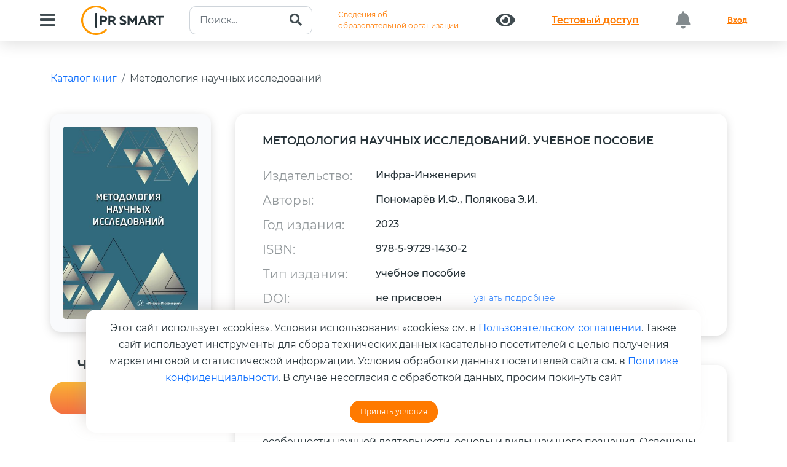

--- FILE ---
content_type: text/css
request_url: https://www.iprbookshop.ru/assets/templates/iprsmart2023/pages/home/modals/style.css?v=6
body_size: 2064
content:

/* Тексты */
.fs-36 {
	font-size: 36px;

	@media(max-width: 576px) {
		font-size: 25px;
	}
}
.fs-24 {
	font-size: 24px;

	@media(max-width: 576px) {
		font-size: 20px;
	}
}
.fs-22 {
	font-size: 22px;

	@media(max-width: 576px) {
		font-size: 18px;
	}
}
.fs-20 {
	font-size: 20px;

	@media(max-width: 576px) {
		font-size: 16px;
	}
}
.fs-18 {
	font-size: 18px;

	@media(max-width: 576px) {
		font-size: 16px;
	}
}
.fs-16 {
	font-size: 16px;

	@media(max-width: 576px) {
		font-size: 14px;
	}
}
.fw-600 {
	font-weight: 600;
}
.fw-500 {
	font-weight: 500;
}
.opacity-75 {
	opacity: 75%;
}
.lh-44 {
	line-height: 44px;
}
.lh-30 {
	line-height: 30px;
}
.lh-25 {
	line-height: 25px;
}
.lh-20 {
	line-height: 20px;
}
.text-orange {
	color: rgba(255, 137, 6, 1);
}
.pt-16 {
	padding-top: 1rem;
}

/* Кнопки */
.fill-orange-button {
	background: linear-gradient(180deg, #FAB336 0%, #F46F40 100%);
	border-radius: 20px;
	padding: 0.9rem 7.56rem;

	text-align: center;
	@media(max-width: 991px) {
		padding: 0.9rem 1rem;
	}
}

/* Карточки */
.custom-card {
	border-radius: 20px;
	box-shadow: 0px 0px 15px 0px rgba(0, 0, 0, 0.15);
}

/* Блоки картинок */
.img-block-1 {
	position: absolute;
	left: auto;
	right: 0;
	top: 0;

	@media(max-width: 991px) {
		position: static;
	}
}
.img-block-2 {
	position: absolute;
	right: 0;
	left: auto;
	bottom: 0;

	@media(max-width: 991px) {
		position: static;
	}
}
.img-block-3 {
	position: absolute;
	left: 0;
	top: 69%;

	@media(max-width: 1300px) {
		width: 320px;
	}
	@media(max-width: 991px) {
		display: none;
	}
}

/* Модалка */

.modal-dialog {
	@media(min-width: 991px) {
		max-width: 71% !important;
	}
}

.modal-dialog.modal-vzu {
	max-width:600px !important;
}
.modal-dialog.modal-vzu .modal-body {
	padding:2rem;
}
.btn-vzu {
	background: linear-gradient(90deg, #E362D5 -14.47%, #D722F5 -14.45%, #FF8A00 107.74%);
	color:#fff !important;
	
}

--- FILE ---
content_type: image/svg+xml
request_url: https://www.iprbookshop.ru/assets/templates/iprsmart2023/pages/all/icons/vk-light.svg
body_size: 999
content:
<svg width="26" height="26" viewBox="0 0 26 26" fill="none" xmlns="http://www.w3.org/2000/svg">
<circle cx="13" cy="13" r="13" fill="white"/>
<path d="M2.77661 12.7223C2.77661 8.15291 2.77661 5.8682 4.19615 4.44867C5.61568 3.02913 7.90039 3.02913 12.4698 3.02913H13.2776C17.847 3.02913 20.1317 3.02913 21.5513 4.44867C22.9708 5.8682 22.9708 8.15291 22.9708 12.7223V13.5301C22.9708 18.0995 22.9708 20.3842 21.5513 21.8038C20.1317 23.2233 17.847 23.2233 13.2776 23.2233H12.4698C7.9004 23.2233 5.61568 23.2233 4.19615 21.8038C2.77661 20.3842 2.77661 18.0995 2.77661 13.5301V12.7223Z" fill="white"/>
<path d="M13.5216 17.5774C8.91901 17.5774 6.29379 14.4221 6.18441 9.17157H8.4899C8.56563 13.0253 10.2653 14.6576 11.6116 14.9942V9.17157H13.7825V12.4952C15.1119 12.3521 16.5085 10.8376 16.9797 9.17157H19.1507C18.7889 11.2246 17.2743 12.7392 16.1973 13.3618C17.2743 13.8667 18.9993 15.1877 19.6556 17.5774H17.2659C16.7526 15.9787 15.4738 14.7418 13.7825 14.5735V17.5774H13.5216Z" fill="#2B3539"/>
</svg>
